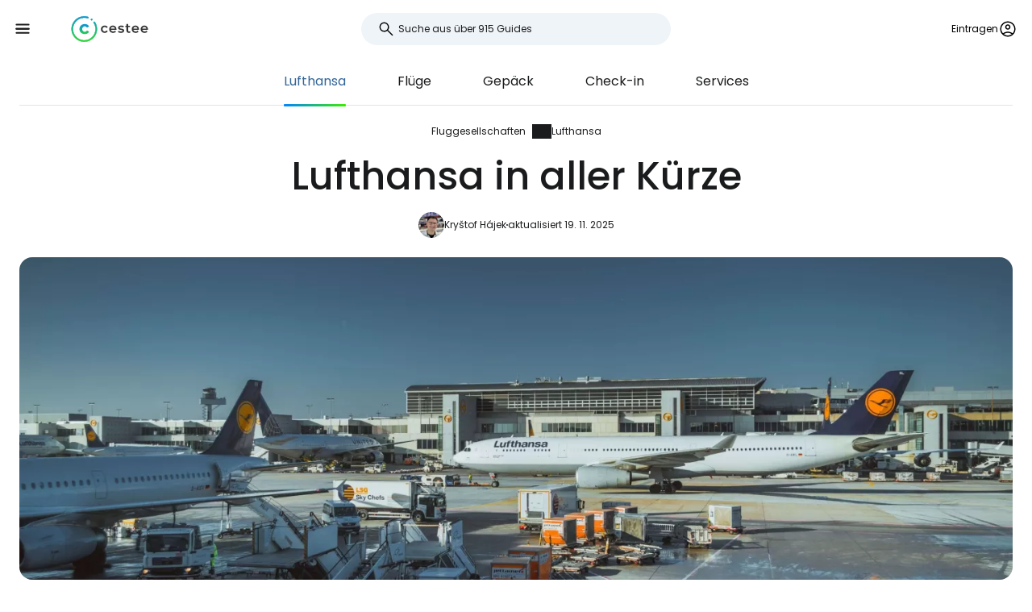

--- FILE ---
content_type: text/html; charset=utf-8
request_url: https://www.cestee.de/fluggesellschaften/lufthansa
body_size: 9078
content:
<!DOCTYPE html>
<html lang="de">
<head>
	<meta charset="utf-8">
	<meta name="viewport" content="width=device-width">

<title>Lufthansa - alles, was Sie wissen müssen</title>
<meta name="description" content="Ein praktischer Leitfaden für die Fluggesellschaft Lufthansa. Hier erfahren Sie alles, was Sie vor Ihrem Flug wissen müssen."/>
	<meta property="og:title" content="Lufthansa - alles, was Sie wissen müssen"/>
	<meta property="og:description" content="Ein praktischer Leitfaden für die Fluggesellschaft Lufthansa. Hier erfahren Sie alles, was Sie vor Ihrem Flug wissen müssen."/>
	<meta property="og:image:url" content="https://www.cestee.de/images/70/35/17035-1200.jpg" />
	<meta property="og:image:width" content="1200" />
	<meta property="og:image:height" content="1800" />
	<meta property="og:url" content="https://www.cestee.de/fluggesellschaften/lufthansa"/>
	<meta property="og:type" content="website"/>

	<link rel="icon" href="https://www.cestee.de/favicon.ico" sizes="32x32">
	<link rel="icon" href="https://www.cestee.de/assets/cestee-pictogram.svg" type="image/svg+xml">
	<link rel="apple-touch-icon" href="https://www.cestee.de/assets/cestee-pictogram.png">
<link rel="canonical" href="https://www.cestee.de/fluggesellschaften/lufthansa" />
	<link rel="preload" as="font" type="font/woff2" href="/fonts/poppins-v20-latin-700.woff2" crossorigin />
	<link rel="preload" as="font" type="font/woff2" href="/fonts/poppins-v20-latin-regular.woff2" crossorigin />
	<link rel="stylesheet" href="/dist/main.css?v=eae85848" media="screen">
</head>

<body class="front">
	<noscript><iframe src="https://www.googletagmanager.com/ns.html?id=GTM-TP2FVF97" height="0" width="0" style="display:none;visibility:hidden"></iframe></noscript>
	<div class="flash-container" id="snippet--flashes">
	</div>

<div class="overlay overlay--search">
	<form action="/fluggesellschaften/lufthansa" method="post" id="frm-search-form" class="search search--open">
		<label for="header-search-input" class="search__label overlay-close"><svg class="icon-arrow-back"><use xlink:href="/assets/icons.svg?v=6d84e4ea#icon-arrow-back"></use></svg>
</label>
		<div class="autocomplete-form"><input type="text" name="search" class="autocompleteForm__input search__input autocomplete" placeholder="Suche aus über 915 Guides" data-autocomplete-url="/api/v1/search?query=__q__" data-extras="type" id="frm-search-form-search"><input type="hidden" name="search-id"><input type="hidden" name="search-extras" id="frm-search-form-search-hidden"></div>
	<input type="hidden" name="_do" value="search-form-submit"></form>
</div>
	<div class="navbar">
		<div class="navbar__left">
			<button class="navbar__toggle" role="button" aria-expanded="false" aria-controls="menu">
				<svg class="nav__menu-icon" xmlns="http://www.w3.org/2000/svg" width="50" height="50" viewBox="0 0 50 50">
					<title>Menü umschalten</title>
					<g>
						<line class="nav__menu-icon__bar" x1="13" y1="16.5" x2="37" y2="16.5"></line>
						<line class="nav__menu-icon__bar" x1="13" y1="24.5" x2="37" y2="24.5"></line>
						<line class="nav__menu-icon__bar" x1="13" y1="24.5" x2="37" y2="24.5"></line>
						<line class="nav__menu-icon__bar" x1="13" y1="32.5" x2="37" y2="32.5"></line>
						<circle class="nav__menu-icon__circle" r="23" cx="25" cy="25"></circle>
					</g>
				</svg>
			</button>
			<a href="/" class="navbar__logo" aria-label="Cestee home page">
				<img fetchpriority="high" src="/assets/cestee-logo-new.svg" alt="Cestee logo">
			</a>
		</div>

		<div class="navbar__search">
<div class="search search--placeholder">
	<label class="search__label"><svg class="icon-search"><use xlink:href="/assets/icons.svg?v=6d84e4ea#icon-search"></use></svg>
</label>
	<input type="text" class="search__input" placeholder="Suche aus über 915 Guides">
	<span class="search__shortcut"></span>
</div>		</div>

		<div id="snippet--navbarRight" class="navbar__right">

			<button class="header__account" onclick="document.querySelector('.overlay--sign').classList.add('overlay--show')">
				<span>Eintragen</span>
<svg class="icon-account"><use xlink:href="/assets/icons.svg?v=6d84e4ea#icon-account"></use></svg>
			</button>

		</div>

		<nav id="nav" class="navbar__nav nav nav--open">
			<div class="nav__inner">
				<div class="nav__section">
					<ul class="nav__list">
						<li class="nav__item">
							<a href="/reiseziele" class="nav__link">
<svg class="icon-map"><use xlink:href="/assets/icons.svg?v=6d84e4ea#icon-map"></use></svg>
								<span>Reiseziele</span>
							</a>
						</li>
						<li class="nav__item">
							<a href="/flughafen" class="nav__link">
<svg class="icon-flight_land"><use xlink:href="/assets/icons.svg?v=6d84e4ea#icon-flight_land"></use></svg>
								<span>Flughäfen</span>
							</a>
						</li>
						<li class="nav__item">
							<a href="/fluggesellschaften" class="nav__link nav__link--active">
<svg class="icon-airline"><use xlink:href="/assets/icons.svg?v=6d84e4ea#icon-airline"></use></svg>
								<span>Fluggesellschaften</span>
							</a>
						</li>
					</ul>
				</div>

				<div class="nav__section">
					<ul class="nav__list">
						<li class="nav__item">
							<a class="nav__link" href="/angebote">
<svg class="icon-airplane-ticket"><use xlink:href="/assets/icons.svg?v=6d84e4ea#icon-airplane-ticket"></use></svg>
								<span>Deals</span>
							</a>
						</li>
						<li class="nav__item">
							<a href="/gutscheincode" class="nav__link">
<svg class="icon-redeem"><use xlink:href="/assets/icons.svg?v=6d84e4ea#icon-redeem"></use></svg>
								<span>Promo-Codes</span>
							</a>
						</li>
					</ul>
				</div>

				<div class="nav__section">
					<ul class="nav__list">
						<li class="nav__item">
							<a href="/blog" class="nav__link">
<svg class="icon-book"><use xlink:href="/assets/icons.svg?v=6d84e4ea#icon-book"></use></svg>
								<span>Blog</span>
							</a>
						</li>
						<li class="nav__item">
							<a href="/bewertungen" class="nav__link">
<svg class="icon-reviews"><use xlink:href="/assets/icons.svg?v=6d84e4ea#icon-reviews"></use></svg>
								<span>Bewertungen</span>
							</a>
						</li>
					</ul>
				</div>
			</div>
		</nav>
	</div>


	<div id="snippet--content" class="content">
<nav class="more-nav">
	<div class="more-nav__inner">
		<div role="button" class="more-nav__close"><span>Schließen Sie</span>
<svg class="icon-close"><use xlink:href="/assets/icons.svg?v=6d84e4ea#icon-close"></use></svg>
		</div>

		<ul class="more-nav__list more-nav__list--primary">
			<li class="more-nav__item more-nav__item--active">
				<a href="/fluggesellschaften/lufthansa" class="more-nav__link">Lufthansa</a>
			</li>
				<li class="more-nav__item">
					<a href="/fluggesellschaften/lufthansa/fluege" class="more-nav__link">Flüge</a>
				</li>
				<li class="more-nav__item">
					<a href="/fluggesellschaften/lufthansa/gepaeck" class="more-nav__link">Gepäck</a>
				</li>
				<li class="more-nav__item">
					<a href="/fluggesellschaften/lufthansa/check-in" class="more-nav__link">Check-in</a>
				</li>
				<li class="more-nav__item">
					<a href="/fluggesellschaften/lufthansa/services" class="more-nav__link">Services</a>
				</li>

			<li class="more-nav__item more-nav__item--more">
				<button class="more-nav__link">
<svg class="icon-more_vert"><use xlink:href="/assets/icons.svg?v=6d84e4ea#icon-more_vert"></use></svg>
				<span>Mehr</span></button>
			</li>
		</ul>
		<ul class="more-nav__list more-nav__list--secondary">
		</ul>
	</div>
</nav>

<script>
	function initSubNav (navElement) {
		const listPrimary = navElement.querySelector('[class*=__list--primary]');
		const listSecondary = navElement.querySelector('[class*=__list--secondary]');
		const listItems = listPrimary.querySelectorAll('[class*=__item]:not([class*=__item--more])');
		const moreBtn = listPrimary.querySelector('[class*=__item--more]');
		const closeBtn = navElement.querySelector('[class*=__close]');

		navElement.classList.add('--jsfied');

		const doAdapt = () => {
			moreBtn.classList.remove('--hidden');
			listItems.forEach((item) => {
				item.classList.remove('--hidden');
				listSecondary.innerHTML = '';
			});

			let stopWidth = moreBtn.offsetWidth;
			moreBtn.classList.add('--hidden');
			const listWidth = listPrimary.offsetWidth;
			listItems.forEach((item) => {
				if (listWidth >= stopWidth + item.offsetWidth) {
					stopWidth += item.offsetWidth;
				} else {
					listSecondary.insertAdjacentElement('beforeend', item.cloneNode(true));
					item.classList.add('--hidden');
					moreBtn.classList.remove('--hidden');
				}
			});
		};

		moreBtn.addEventListener('click', (e) => {
			e.preventDefault();
			navElement.classList.toggle('--open');
			moreBtn.setAttribute('aria-expanded', listPrimary.classList.contains('--open'));
		});

		closeBtn.addEventListener('click', () => {
			navElement.classList.toggle('--open');
		});

		doAdapt();
		window.addEventListener('resize', doAdapt);
	}

	initSubNav(document.querySelector('.more-nav'));

</script>
	<div class="header">
		<div class="container">
<ol class="breadcrumbs">
		<li>
				<a href="https://www.cestee.de/fluggesellschaften">
					Fluggesellschaften
				</a>
		</li>
		<li>
				<a href="https://www.cestee.de/fluggesellschaften/lufthansa">
					Lufthansa
				</a>
		</li>
</ol>
			<h1>Lufthansa in aller Kürze</h1>

			<div class="post-meta">
				<div class="post-meta__image">
<div class="img-container"> <picture> <source type="image/webp" srcset=" /images/30/68/203068-80w.webp 80w, /images/30/68/203068-160w.webp 160w, /images/30/68/203068-240w.webp 240w, /images/30/68/203068-320w.webp 320w " sizes=" 48px " > <img loading="lazy" src="/images/30/68/203068-920w.webp" alt="" width="100%" height="100%" srcset=" /images/30/68/203068-80w.webp 80w, /images/30/68/203068-160w.webp 160w, /images/30/68/203068-240w.webp 240w, /images/30/68/203068-320w.webp 320w " sizes="48px" > </picture> </div>				</div>
				<div class="post-meta__content meta">
					<a class="meta" href="/uber-uns#krystof">Kryštof Hájek</a>
					<span class="meta">aktualisiert 19. 11. 2025</span>
				</div>
			</div>

			<div class="header__image">
<div class="img-container"> <picture> <source type="image/webp" srcset=" /images/70/35/17035-240w.webp 240w, /images/70/35/17035-320w.webp 320w, /images/70/35/17035-560w.webp 560w, /images/70/35/17035-840w.webp 840w, /images/70/35/17035-920w.webp 920w, /images/70/35/17035-1440w.webp 1440w, /images/70/35/17035-1840w.webp 1840w, /images/70/35/17035-2160w.webp 2160w, /images/70/35/17035-2560w.webp 2560w " sizes=" auto " > <img loading="eager" src="/images/70/35/17035-920w.webp" alt="Lufthansa" width="100%" height="100%" srcset=" /images/70/35/17035-240w.webp 240w, /images/70/35/17035-320w.webp 320w, /images/70/35/17035-560w.webp 560w, /images/70/35/17035-840w.webp 840w, /images/70/35/17035-920w.webp 920w, /images/70/35/17035-1440w.webp 1440w, /images/70/35/17035-1840w.webp 1840w, /images/70/35/17035-2160w.webp 2160w, /images/70/35/17035-2560w.webp 2560w " sizes="auto" > </picture> </div>			</div>
		</div>
	</div>

	<div class="container container--aside mb-xs">
		<aside class="container__aside with-submenu">
			<div class="info-panel mb-sm">
				<div class="info-panel__header">
					<div class="info-panel__image">
<div class="img-container"> <picture> <source type="image/webp" srcset=" /images/52/14/185214-160w.webp 160w, /images/52/14/185214-240w.webp 240w, /images/52/14/185214-320w.webp 320w " sizes=" (min-width: 540px) 48px " > <img loading="lazy" src="/images/52/14/185214-920w.webp" alt="Lufthansa" width="100%" height="100%" srcset=" /images/52/14/185214-160w.webp 160w, /images/52/14/185214-240w.webp 240w, /images/52/14/185214-320w.webp 320w " sizes="(min-width: 540px) 48px" > </picture> </div>					</div>
					<div>
						<div class="info-panel__title">
							Lufthansa
						</div>
						<div class="info-panel__subtitle">
							<a href="http://lufthansa.com/" class="info-panel__link button button--link" target="_blank">
								<span>lufthansa.com</span>
<svg class="icon-open-in-new"><use xlink:href="/assets/icons.svg?v=6d84e4ea#icon-open-in-new"></use></svg>
							</a>
						</div>
					</div>
				</div>
				<div class="info-panel__content">
					<table>
						<tr>
							<th>IATA-Code</th>
							<td>LH</td>
						</tr>
						<tr>
							<th>ICAO-Code</th>
							<td>DLH</td>
						</tr>
						<tr>
							<th>Bündnis</th>
							<td>
									Star Alliance
							</td>
						</tr>
						<tr>
							<th>Gegründet</th>
							<td>01. 04. 1955</td>
						</tr>
					</table>
				</div>
			</div>

<div class="plug-container plug-container--sticky">
	<script async src="https://pagead2.googlesyndication.com/pagead/js/adsbygoogle.js?client=ca-pub-1580156987835548" crossorigin="anonymous"></script>

	<div class="ad-full-bleed">
		<ins class="adsbygoogle"
			style="display:block"
			data-ad-client="ca-pub-1580156987835548"
			data-ad-slot="9883549321"
			data-ad-format="auto"
			data-full-width-responsive="true"
		></ins>
	</div>
	<script>
		(adsbygoogle = window.adsbygoogle || []).push({});
	</script>
</div>
		</aside>

		<main class="container__main">
			<div class="mb-sm">
				<p>Lufthansa ist eine traditionelle Fluggesellschaft und eine der größten Fluggesellschaften der Welt. Sie betreibt zwei Hauptbasen in <a href="/flughafen/frankfurt-fra">Frankfurt</a> und <a href="/flughafen/muenchen-muc">München</a> mit einer breiten Palette von Zielen weltweit.</p>

<p>Sie ist einer der Gründer der Star Alliance, der größten Vereinigung von Fluggesellschaften, und Mehrheitseigentümer mehrerer europäischer Fluggesellschaften<a href="/fluggesellschaften/austrian-airlines">(Austrian</a>, <a href="/fluggesellschaften/swiss-international-air-lines">Swiss</a>, <a href="/fluggesellschaften/brussels-airlines">Brussels Airlines</a> usw.).</p>

<p>Das Unternehmen betreibt außerdem zwei weitere Tochtergesellschaften, die dieselbe Website, dasselbe Logo und dieselbe Flugzeuglackierung verwenden, so dass für die Fluggäste kein Unterschied zu einem Flug mit der Muttergesellschaft Lufthansa besteht:</p>

<ul>
	<li>Lufthansa CityLine (CL/CLH)</li>
	<li>Lufthansa City (VL/LHX)</li>
</ul>

<p>Insgesamt umfasst die Flotte über 350 Flugzeuge verschiedener Typen. So ist Lufthansa beispielsweise der einzige europäische Betreiber der Boeing 747-8 und einer der beiden europäischen Betreiber des größten Transportflugzeugs der Welt, des Airbus A380.</p>

<p><a href="/go-lufthansa" class="button" target="blank"><span><span>Flugsuche auf lufthansa.com</span></span></a></p>

<p>Lufthansa ist eine der Fluggesellschaften, mit denen wir am häufigsten fliegen. Wir haben mehrere ihrer Premium-Produkte getestet und ehrliche Bewertungen geschrieben:</p>

<ul>
	<li>✈️ <a href="/bewertungen/lufthansa-allegris-business-class-a350-muc-ewr">Lufthansa Allegris Business Class, Airbus A350 (MUC-EWR)</a></li>
	<li>✈️ Bewertung der Regional Business Class, Airbus A319 (PRG-MUC)</li>
</ul>

			</div>

			<div class="mb-xs" data-outline-content>
					<h2>Weitere Tipps zum Fliegen mit Lufthansa</h2>
					<p>Egal, ob Sie zum ersten Mal oder zum wiederholten Mal mit Lufthansa fliegen, lesen Sie unsere praktischen Tipps und Empfehlungen:</p>

				<ul class="mb-sm">
						<li>
							<a href="/fluggesellschaften/lufthansa/fluege">
								Lufthansa Flüge
							</a>
						</li>
						<li>
							<a href="/fluggesellschaften/lufthansa/gepaeck">
								Lufthansa Gepäck
							</a>
						</li>
						<li>
							<a href="/fluggesellschaften/lufthansa/check-in">
								Lufthansa Check-in
							</a>
						</li>
						<li>
							<a href="/fluggesellschaften/lufthansa/services">
								Lufthansa Services an Bord
							</a>
						</li>
				</ul>
			</div>
		</main>
	</div>

<div class="container">
	<div class="under-the-line">
		<i>Dieser Artikel kann Affiliate-Links enthalten, an denen unser Redaktionsteam möglicherweise Provisionen verdient, wenn Sie auf den Link klicken. Siehe unsere Seite <a href="/werberichtlinien">zur Werbepolitik</a>.</i>
	</div>
</div>
	<div class="container container--aside">
		<div class="container__aside with-submenu">
<div class="plug-container plug-container--sticky">
	<script async src="https://pagead2.googlesyndication.com/pagead/js/adsbygoogle.js?client=ca-pub-1580156987835548" crossorigin="anonymous"></script>

	<div class="ad-full-bleed">
		<ins class="adsbygoogle"
			style="display:block"
			data-ad-client="ca-pub-1580156987835548"
			data-ad-slot="9883549321"
			data-ad-format="auto"
			data-full-width-responsive="true"
		></ins>
	</div>
	<script>
		(adsbygoogle = window.adsbygoogle || []).push({});
	</script>
</div>
		</div>

		<div class="container__main">
			<div id="snippet--comments">
<div id="snippet-comments-commentsDefault">
	<div class="container__main" id="Kommentare">
		<h2 class="mt-0">Gibt es noch Fragen?</h2>
		<p class="mb-xs">Wenn Sie Fragen oder Kommentare zu diesem Artikel haben...</p>

			<button role="button" class="comment-placeholder mb-sm" onclick="document.querySelector('.overlay--sign').classList.add('overlay--show')">
				<div class="avatar comment-placeholder__img">
					<img src="/assets/cestee-pictogram.svg" alt="">
				</div>
				<div class="comment-placeholder__input">
					Einen Kommentar hinzufügen...
				</div>
			</button>

		<h3 class="mb-xs mt-0">1 Kommentar</h3>
		<div>

<div class="comment image-gallery" id="Kommentare-165587">
	<div class="comment__header ">
		<div class="comment__avatar avatar">
				<svg class="icon-person"><use xlink:href="/assets/icons.svg?v=6d84e4ea#icon-person"></use></svg>

		</div>
		<div>
			<div class="comment__main">
				<div class="comment__title">
						Lukas888
				</div>
				<div class="comment__meta meta">29. 06. 2025</div>
			</div>
			<div class="comment__translation-info">
				<svg class="icon-translation"><use xlink:href="/assets/icons.svg?v=6d84e4ea#icon-translation"></use></svg>

				Übersetzt von cestee.cz
				<button role="button" class="content-toggle" data-toggle-text="Übersetzten Text ansehen">Originaltext anzeigen</button>
			</div>
		</div>
	</div>
	<div class="comment__content">
			<div class="comment__body" data-original=" &lt;p&gt; Tak možná trochu zlepšení v business LH &lt;/p&gt; 
 &lt;p&gt; Neu: Lufthansa Business Class Menü in Europa | meilenoptimieren &lt;/p&gt; ">
				 <p> Also vielleicht eine kleine Verbesserung in der Business LH </p> 
 <p> Neu: Lufthansa Business Class Menü in Europa | meilenoptimieren </p> 
			</div>


	</div>


</div>
		</div>
	</div>
</div>			</div>
		</div>
	</div>

<div class="container">
	<div class="related-topics">
		<h2>Verwandte Themen</h2>
		<ul class="row link-list">
			<li class="col-xs-12 col-sm-3 link-list__item">
				<a href="/fluggesellschaften/lufthansa" class="link-list__link">Lufthansa</a>
			</li>
			<li class="col-xs-12 col-sm-3 link-list__item">
				<a href="/fluggesellschaften/lufthansa/fluege" class="link-list__link">Flüge</a>
			</li>
			<li class="col-xs-12 col-sm-3 link-list__item">
				<a href="/fluggesellschaften/lufthansa/gepaeck" class="link-list__link">Gepäck</a>
			</li>
			<li class="col-xs-12 col-sm-3 link-list__item">
				<a href="/fluggesellschaften/lufthansa/check-in" class="link-list__link">Check-in</a>
			</li>
			<li class="col-xs-12 col-sm-3 link-list__item">
				<a href="/fluggesellschaften/lufthansa/services" class="link-list__link">Services</a>
			</li>
		</ul>
	</div>
</div>	</div>

	<footer class="footer">
		<div class="footer__round"></div>
		<div class="container footer__container">
			<div class="footer__main">
				<div class="row">
					<div class="col-xs-12 col-md-9 mb-xs">
						<h2>Aktuelle Leitfäden</h2>
						<ul class="row link-list">
							<li class="col-xs-12 col-sm-4 link-list__item">
									<a href="/fluggesellschaften/air-baltic" class="link-list__link">airBaltic</a>
							</li>
							<li class="col-xs-12 col-sm-4 link-list__item">
									<a href="/flughafen/wien-vie" class="link-list__link">Wien VIE</a>
							</li>
							<li class="col-xs-12 col-sm-4 link-list__item">
									<a href="/fluggesellschaften/ryanair" class="link-list__link">Ryanair</a>
							</li>
							<li class="col-xs-12 col-sm-4 link-list__item">
									<a href="/fluggesellschaften/easyjet" class="link-list__link">easyJet</a>
							</li>
							<li class="col-xs-12 col-sm-4 link-list__item">
									<a href="/flughafen/london-stansted-stn" class="link-list__link">London Stansted STN</a>
							</li>
							<li class="col-xs-12 col-sm-4 link-list__item">
									<a href="/flughafen/mailand-bergamo-bgy" class="link-list__link">Mailand Bergamo BGY</a>
							</li>
							<li class="col-xs-12 col-sm-4 link-list__item">
									<a href="/reiseziele/italien/sardinien" class="link-list__link">Sardinien</a>
							</li>
							<li class="col-xs-12 col-sm-4 link-list__item">
									<a href="/fluggesellschaften/travel-service" class="link-list__link">Travel Service</a>
							</li>
							<li class="col-xs-12 col-sm-4 link-list__item">
									<a href="/flughafen/rom-ciampino-cia" class="link-list__link">Rom Ciampino CIA</a>
							</li>
							<li class="col-xs-12 col-sm-4 link-list__item">
									<a href="/fluggesellschaften/wizz-air" class="link-list__link">Wizz Air</a>
							</li>
							<li class="col-xs-12 col-sm-4 link-list__item">
									<a href="/flughafen/rom-fiumicino-fco" class="link-list__link">Rom Fiumicino FCO</a>
							</li>
							<li class="col-xs-12 col-sm-4 link-list__item">
									<a href="/flughafen/paris-charles-de-gaulle-cdg" class="link-list__link">Paris Charles de Gaulle CDG</a>
							</li>
							<li class="col-xs-12 col-sm-4 link-list__item">
									<a href="/reiseziele/portugal/madeira" class="link-list__link">Madeira</a>
							</li>
							<li class="col-xs-12 col-sm-4 link-list__item">
									<a href="/reiseziele/island" class="link-list__link">Island</a>
							</li>
							<li class="col-xs-12 col-sm-4 link-list__item">
									<a href="/reiseziele/malta" class="link-list__link">Malta</a>
							</li>
							<li class="col-xs-12 col-sm-4 link-list__item">
									<a href="/reiseziele/italien/venedig" class="link-list__link">Venedig</a>
							</li>
							<li class="col-xs-12 col-sm-4 link-list__item">
									<a href="/reiseziele/albanien" class="link-list__link">Albanien</a>
							</li>
							<li class="col-xs-12 col-sm-4 link-list__item">
									<a href="/fluggesellschaften/ukraine-international-airlines" class="link-list__link">Ukraine International Airlines</a>
							</li>
							<li class="col-xs-12 col-sm-4 link-list__item">
									<a href="/reiseziele/zypern" class="link-list__link">Zypern</a>
							</li>
							<li class="col-xs-12 col-sm-4 link-list__item">
									<a href="/reiseziele/spanien/mallorca" class="link-list__link">Mallorca</a>
							</li>
							<li class="col-xs-12 col-sm-4 link-list__item">
									<a href="/fluggesellschaften/turkish-airlines" class="link-list__link">Turkish Airlines</a>
							</li>
						</ul>
					</div>

					<div class="col-xs-12 col-md-3 mb-xs">
						<h2>Cestee</h2>
						<ul class="row link-list">
							<li class="col-xs-12 link-list__item">
								<a href="/uber-uns" class="link-list__link">Über uns</a>
							</li>
							<li class="col-xs-12 link-list__item">
								<a href="/verbindung" class="link-list__link">Kontakt</a>
							</li>
						</ul>
					</div>
				</div>
			</div>
			<div class="footer__bottom">
				<div class="footer__copy">
					<span>© 2026 Cestee.de</span>

					<ul class="meta">
						<li><a href="/nutzungsbedingungen">Bedingungen</a></li>
						<li><a href="/datenschutzrichtlinie">Datenschutz</a></li>
						<li><a href="/werberichtlinien">Werbung</a></li>
					</ul>
				</div>

				<div class="footer__motto">
					<span class="footer__icon c-red"><svg class="icon-favorite"><use xlink:href="/assets/icons.svg?v=6d84e4ea#icon-favorite"></use></svg>
</span>
					<span>Aus Liebe zum Reisen</span>
				</div>

				<div class="footer__dropdown">
					<div class="dropdown" style="width: 165px">
						<button class="dropdown__item dropdown__item--selected">
							<img loading="lazy" src="/assets/flags/1x1/de.svg" alt="Flag">
							<span>cestee.de</span>
<svg class="icon-expand_more"><use xlink:href="/assets/icons.svg?v=6d84e4ea#icon-expand_more"></use></svg>
						</button>
						<div class="dropdown__toggle">
							<div class="dropdown__items">
								<a href="https://www.cestee.com" type="button" class="dropdown__item">
									<img loading="lazy" src="/assets/flags/1x1/gb.svg" alt="Flag GB">
									<span>cestee.com</span>
								</a>
								<a href="https://www.cestee.sk" type="button" class="dropdown__item">
									<img loading="lazy" src="/assets/flags/1x1/sk.svg" alt="Flag SK">
									<span>cestee.sk</span>
								</a>
								<a href="https://www.cestee.pl" type="button" class="dropdown__item">
									<img loading="lazy" src="/assets/flags/1x1/pl.svg" alt="Flag PL">
									<span>cestee.pl</span>
								</a>
								<a href="https://www.cestee.es" type="button" class="dropdown__item">
									<img loading="lazy" src="/assets/flags/1x1/es.svg" alt="Flag ES">
									<span>cestee.es</span>
								</a>
								<a href="https://www.cestee.gr" type="button" class="dropdown__item">
									<img loading="lazy" src="/assets/flags/1x1/gr.svg" alt="Flag GR">
									<span>cestee.gr</span>
								</a>
								<a href="https://www.cestee.fr" type="button" class="dropdown__item">
									<img loading="lazy" src="/assets/flags/1x1/fr.svg" alt="Flag FR">
									<span>cestee.fr</span>
								</a>
								<a href="https://www.cestee.it" type="button" class="dropdown__item">
									<img loading="lazy" src="/assets/flags/1x1/it.svg" alt="Flag IT">
									<span>cestee.it</span>
								</a>
								<a href="https://www.cestee.pt" type="button" class="dropdown__item">
									<img loading="lazy" src="/assets/flags/1x1/pt.svg" alt="Flag PT">
									<span>cestee.pt</span>
								</a>
								<a href="https://www.cestee.dk" type="button" class="dropdown__item">
									<img loading="lazy" src="/assets/flags/1x1/dk.svg" alt="Flag DK">
									<span>cestee.dk</span>
								</a>
								<a href="https://www.cestee.ee" type="button" class="dropdown__item">
									<img loading="lazy" src="/assets/flags/1x1/ee.svg" alt="Flag EE">
									<span>cestee.ee</span>
								</a>
								<a href="https://www.cestee.hu" type="button" class="dropdown__item">
									<img loading="lazy" src="/assets/flags/1x1/hu.svg" alt="Flag HU">
									<span>cestee.hu</span>
								</a>
								<a href="https://www.cestee.bg" type="button" class="dropdown__item">
									<img loading="lazy" src="/assets/flags/1x1/bg.svg" alt="Flag BG">
									<span>cestee.bg</span>
								</a>
								<a href="https://www.cestee.com.ua" type="button" class="dropdown__item">
									<img loading="lazy" src="/assets/flags/1x1/ua.svg" alt="Flag UA">
									<span>cestee.com.ua</span>
								</a>
								<a href="https://www.cestee.id" type="button" class="dropdown__item">
									<img loading="lazy" src="/assets/flags/1x1/id.svg" alt="Flag ID">
									<span>cestee.id</span>
								</a>
								<a href="https://www.cestee.ro" type="button" class="dropdown__item">
									<img loading="lazy" src="/assets/flags/1x1/ro.svg" alt="Flag RO">
									<span>cestee.ro</span>
								</a>
								<a href="https://www.cestee.lt" type="button" class="dropdown__item">
									<img loading="lazy" src="/assets/flags/1x1/lt.svg" alt="Flag LT">
									<span>cestee.lt</span>
								</a>
								<a href="https://www.cestee.se" type="button" class="dropdown__item">
									<img loading="lazy" src="/assets/flags/1x1/se.svg" alt="Flag SE">
									<span>cestee.se</span>
								</a>
								<a href="https://www.cestee.no" type="button" class="dropdown__item">
									<img loading="lazy" src="/assets/flags/1x1/no.svg" alt="Flag NO">
									<span>cestee.no</span>
								</a>
								<a href="https://www.cestee.com.tr" type="button" class="dropdown__item">
									<img loading="lazy" src="/assets/flags/1x1/tr.svg" alt="Flag TR">
									<span>cestee.com.tr</span>
								</a>
								<a href="http://cestee.cz" type="button" class="dropdown__item">
									<img loading="lazy" src="/assets/flags/1x1/cz.svg" alt="Flag CZ">
									<span>cestee.cz</span>
								</a>
							</div>
						</div>
					</div>
				</div>
			</div>
		</div>
	</footer>

	<div id="snippet--signOverlay" class="overlay overlay--sign overlay">
		<div class="overlay__inner">
			<button class="overlay__close overlay-close"><svg class="icon-close"><use xlink:href="/assets/icons.svg?v=6d84e4ea#icon-close"></use></svg>
</button>
<div class="container container--image">
	<div class="container__aside">
		<div class="p-relative" style="position: relative">
			<div class="img-container b-radius-lg">
				<div class="img-container"> <picture> <source type="image/webp" srcset=" /assets/header/sign-760w.webp 760w, /assets/header/sign-920w.webp 920w, /assets/header/sign-1200w.webp 1200w, /assets/header/sign-1600w.webp 1600w, /assets/header/sign-1920w.webp 1920w " sizes=" (min-width: 1300px) 1200px , 50vw " > <img loading="lazy" src="/assets/header/sign-920w.webp" alt="" width="100%" height="100%" srcset=" /assets/header/sign-760w.webp 760w, /assets/header/sign-920w.webp 920w, /assets/header/sign-1200w.webp 1200w, /assets/header/sign-1600w.webp 1600w, /assets/header/sign-1920w.webp 1920w " sizes="(min-width: 1300px) 1200px, 50vw" > </picture> </div>
			</div>
		</div>
	</div>
	<div class="container__main">
		<h1>Anmeldung bei Cestee</h1>
		<p class="header__motto">... die weltweite Reise-Community</p>

		<div class="mb-xs step__item--active">

			<button onclick="openOAuthPopup(&quot;https://www.cestee.de/oauth/sign?provider=google&quot;)" role="button" class="button button--light button--block mb-xs">
				<svg class="icon-google"><use xlink:href="/assets/icons.svg?v=6d84e4ea#icon-google"></use></svg>

				Weiter mit Google
			</button>

			<a onclick="openOAuthPopup(&quot;https://www.cestee.de/oauth/sign?provider=facebook&quot;)" role="button" class="button button--light button--block mb-xs">
				<svg class="icon-facebook"><use xlink:href="/assets/icons.svg?v=6d84e4ea#icon-facebook"></use></svg>

				Weiter mit Facebook
			</a>

			<button onclick="testF()" role="button" class="button button--outlined button--block">
				Weiter mit E-Mail
			</button>
		</div>
		<div class="step__item--hidden">
			<div class="mb-xxs"><div id="snippet-sign-signForm-signForm">
	<form action="/fluggesellschaften/lufthansa" method="post" id="frm-sign-signForm-signForm" class="login ajax">

		<label for="frm-sign-signForm-signForm-email">
			<span>E-Mail</span>
		</label>
		<input type="email" name="email" placeholder="Ihre E-Mail eingeben" id="frm-sign-signForm-signForm-email" required data-nette-rules='[{"op":":filled","msg":"Bitte geben Sie Ihre E-Mail ein"},{"op":":email","msg":"Please enter a valid email address."}]'>

		<label for="frm-sign-signForm-signForm-password">
			<span>Passwort</span>
		</label>
		<input type="password" name="password" placeholder="Geben Sie Ihr Passwort ein" id="frm-sign-signForm-signForm-password" required data-nette-rules='[{"op":":filled","msg":"Bitte geben Sie Ihr Passwort ein"}]'>

		<p class="mb-xxs">
			<a class="text-meta inverse-underline" href="/einloggen/forgotten-password">Haben Sie Ihr Passwort vergessen?</a>
		</p>

		<input type="submit" name="_submit" value="Eintragen" class="button red login__button">
	<input type="hidden" name="_do" value="sign-signForm-signForm-submit"></form>
</div></div>
			<p class="mb-xs">
				Haben Sie noch kein Reisekonto? <a href="/einloggen/register">Anmelden</a>
			</p>
		</div>
	</div>

	<script>
		function openOAuthPopup(url) {
			const width = 600;
			const height = 700;
			const left = (screen.width - width) / 2;
			const top = (screen.height - height) / 2;

			const popup = window.open(url, 'OAuthPopup', `width=${ width },height=${ height },top=${ top },left=${ left }`);

			const interval = setInterval(() => {
				if (popup.closed) {
					clearInterval(interval);
					popup.close();
					naja.makeRequest('GET', "/fluggesellschaften/lufthansa?oauth=1");
				}
			}, 500);
		}

		function testF() {
			let active = document.querySelector('.step__item--active');
			let hidden = document.querySelector('.step__item--hidden');

			active.classList.remove('step__item--active');
			active.classList.add('step__item--hidden');

			hidden.classList.remove('step__item--hidden');
			hidden.classList.add('step__item--active');
		}
	</script>

	<style>
		.step__item--hidden {
			display: none;
		}

		.step__item--active {
			display: block;
		}
	</style>
</div>		</div>
	</div>


	<script src="/assets/Naja.min.js"></script>
	<script src="/assets/main-1bc1f548.js" type="module"></script>


	<script>
		(function(w,d,s,l,i){ w[l]=w[l]||[];w[l].push({'gtm.start':
				new Date().getTime(),event:'gtm.js'});var f=d.getElementsByTagName(s)[0],
			j=d.createElement(s),dl=l!='dataLayer'?'&l='+l:'';j.async=true;j.src=
			'https://www.googletagmanager.com/gtm.js?id='+i+dl;f.parentNode.insertBefore(j,f);
		})(window,document,'script','dataLayer', "GTM-TP2FVF97");
	</script>

	<script src="/js/outline.js" defer async></script>

<script type="application/ld+json">{"@context":"https:\/\/schema.org","@graph":[{"@type":"BreadcrumbList","numberOfItems":2,"itemListElement":[{"@type":"ListItem","item":{"@type":"ItemList","name":"Fluggesellschaften","@id":"https:\/\/www.cestee.de\/fluggesellschaften"},"position":1},{"@type":"ListItem","item":{"@type":"ItemList","name":"Lufthansa","@id":"https:\/\/www.cestee.de\/fluggesellschaften\/lufthansa"},"position":2}]},{"@type":"Article","headline":"Lufthansa","publisher":{"@type":"Organization","name":"Cestee","url":"https:\/\/cestee.de","logo":{"@type":"ImageObject","url":"https:\/\/cestee.de\/assets\/cestee-logo-new.svg","width":600,"height":60}},"datePublished":"2023-10-20T11:44:19+00:00","dateModified":"2025-11-19T21:25:35+00:00","image":{"@type":"ImageObject","url":"https:\/\/www.cestee.de\/images\/70\/35\/17035-920.jpg"},"description":"Ein praktischer Leitfaden für die Fluggesellschaft Lufthansa. Hier erfahren Sie alles, was Sie vor Ihrem Flug wissen müssen.","mainEntityOfPage":{"@type":"WebPage","@id":"https:\/\/www.cestee.de\/fluggesellschaften\/lufthansa"},"author":{"@type":"Person","name":"Kryštof Hájek","url":"https:\/\/www.cestujlevne.com\/cestovatele\/5262"},"commentCount":1,"comment":[{"@type":"Comment","author":{"@type":"Person","name":"Lukas888"},"datePublished":"2025-06-29T18:56:53+00:00","text":"  Also vielleicht eine kleine Verbesserung in der Business LH  \n  Neu: Lufthansa Business Class Menü in Europa | meilenoptimieren  "}]}]}</script>
</body>
</html>


--- FILE ---
content_type: text/html; charset=utf-8
request_url: https://www.google.com/recaptcha/api2/aframe
body_size: 267
content:
<!DOCTYPE HTML><html><head><meta http-equiv="content-type" content="text/html; charset=UTF-8"></head><body><script nonce="I8OaTteUE-mLW_kJpBRnHg">/** Anti-fraud and anti-abuse applications only. See google.com/recaptcha */ try{var clients={'sodar':'https://pagead2.googlesyndication.com/pagead/sodar?'};window.addEventListener("message",function(a){try{if(a.source===window.parent){var b=JSON.parse(a.data);var c=clients[b['id']];if(c){var d=document.createElement('img');d.src=c+b['params']+'&rc='+(localStorage.getItem("rc::a")?sessionStorage.getItem("rc::b"):"");window.document.body.appendChild(d);sessionStorage.setItem("rc::e",parseInt(sessionStorage.getItem("rc::e")||0)+1);localStorage.setItem("rc::h",'1768691449222');}}}catch(b){}});window.parent.postMessage("_grecaptcha_ready", "*");}catch(b){}</script></body></html>